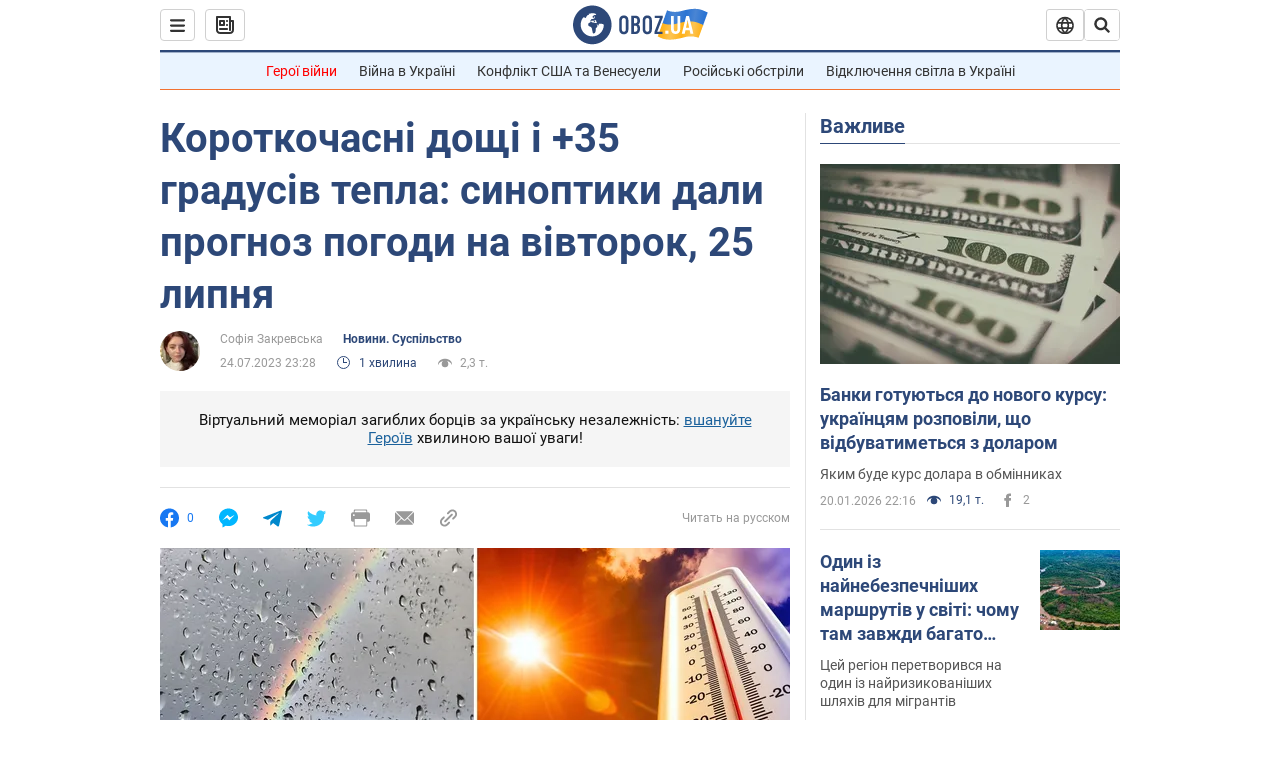

--- FILE ---
content_type: application/x-javascript; charset=utf-8
request_url: https://servicer.idealmedia.io/1418748/1?nocmp=1&sessionId=697077fa-03f9e&sessionPage=1&sessionNumberWeek=1&sessionNumber=1&scale_metric_1=64.00&scale_metric_2=256.00&scale_metric_3=100.00&cbuster=1768978426609272200325&pvid=9a1488d3-9e9b-4665-93ae-0295fd5dfdb4&implVersion=11&lct=1763555100&mp4=1&ap=1&consentStrLen=0&wlid=26f3f022-0893-4d39-bef5-2cf428e2cca1&uniqId=0be3e&niet=4g&nisd=false&evt=%5B%7B%22event%22%3A1%2C%22methods%22%3A%5B1%2C2%5D%7D%2C%7B%22event%22%3A2%2C%22methods%22%3A%5B1%2C2%5D%7D%5D&pv=5&jsv=es6&dpr=1&hashCommit=cbd500eb&apt=2023-07-24T23%3A28%3A00&tfre=3857&w=0&h=1&tl=150&tlp=1&sz=0x1&szp=1&szl=1&cxurl=https%3A%2F%2Fwww.obozrevatel.com%2Fukr%2Fnovosti-obschestvo%2Fkorotkochasni-doschi-i-35-gradusiv-tepla-sinoptiki-dali-prognoz-pogodi-na-vivtorok-25-lipnya.htm&ref=&lu=https%3A%2F%2Fwww.obozrevatel.com%2Fukr%2Fnovosti-obschestvo%2Fkorotkochasni-doschi-i-35-gradusiv-tepla-sinoptiki-dali-prognoz-pogodi-na-vivtorok-25-lipnya.htm
body_size: 898
content:
var _mgq=_mgq||[];
_mgq.push(["IdealmediaLoadGoods1418748_0be3e",[
["tsn.ua","11961761","1","Після окупації саме цього міста рф хоче закінчити війну","Переможниця «Битви екстрасенсів», тарологиня Яна Пасинкова передбачила, що Росія планувала вийти до Одеси і після окупації півдня України закінчити війну.","0","","","","0cg-5iBuZhdO2J-Zz_3yu9YjduKtZSuZmu7V9n47LokwTJzDlndJxZG2sYQLxm7SJP9NESf5a0MfIieRFDqB_Kldt0JdlZKDYLbkLtP-Q-XCUni0QWEYN2MUhrCx2lUu",{"i":"https://s-img.idealmedia.io/n/11961761/45x45/96x0x386x386/aHR0cDovL2ltZ2hvc3RzLmNvbS90LzIwMjYtMDEvNTA5MTUzLzlhMjU5ODJiM2ExM2I0YjVhNjViYWFiOTg1ODY2NDBlLmpwZWc.webp?v=1768978426--m14oU9Di1fSpfB3Oe0LQ3EVLu1_ZObaIrJH7PcDclA","l":"https://clck.idealmedia.io/pnews/11961761/i/1298901/pp/1/1?h=0cg-5iBuZhdO2J-Zz_3yu9YjduKtZSuZmu7V9n47LokwTJzDlndJxZG2sYQLxm7SJP9NESf5a0MfIieRFDqB_Kldt0JdlZKDYLbkLtP-Q-XCUni0QWEYN2MUhrCx2lUu&utm_campaign=obozrevatel.com&utm_source=obozrevatel.com&utm_medium=referral&rid=eedcd5cf-f695-11f0-97d1-d404e6f97680&tt=Direct&att=3&afrd=296&iv=11&ct=1&gdprApplies=0&muid=q0kKSiTp_NRm&st=-300&mp4=1&h2=RGCnD2pppFaSHdacZpvmnoTb7XFiyzmF87A5iRFByjsgNjusZyjGo1rMnMT1hEiOhumDt6a8mN7o5CH77ZLjIg**","adc":[],"sdl":0,"dl":"","category":"Интересное","dbbr":0,"bbrt":0,"type":"e","media-type":"static","clicktrackers":[],"cta":"Читати далі","cdt":"","tri":"eedce70c-f695-11f0-97d1-d404e6f97680","crid":"11961761"}],],
{"awc":{},"dt":"desktop","ts":"","tt":"Direct","isBot":1,"h2":"RGCnD2pppFaSHdacZpvmnoTb7XFiyzmF87A5iRFByjsgNjusZyjGo1rMnMT1hEiOhumDt6a8mN7o5CH77ZLjIg**","ats":0,"rid":"eedcd5cf-f695-11f0-97d1-d404e6f97680","pvid":"9a1488d3-9e9b-4665-93ae-0295fd5dfdb4","iv":11,"brid":32,"muidn":"q0kKSiTp_NRm","dnt":2,"cv":2,"afrd":296,"consent":true,"adv_src_id":39175}]);
_mgqp();
